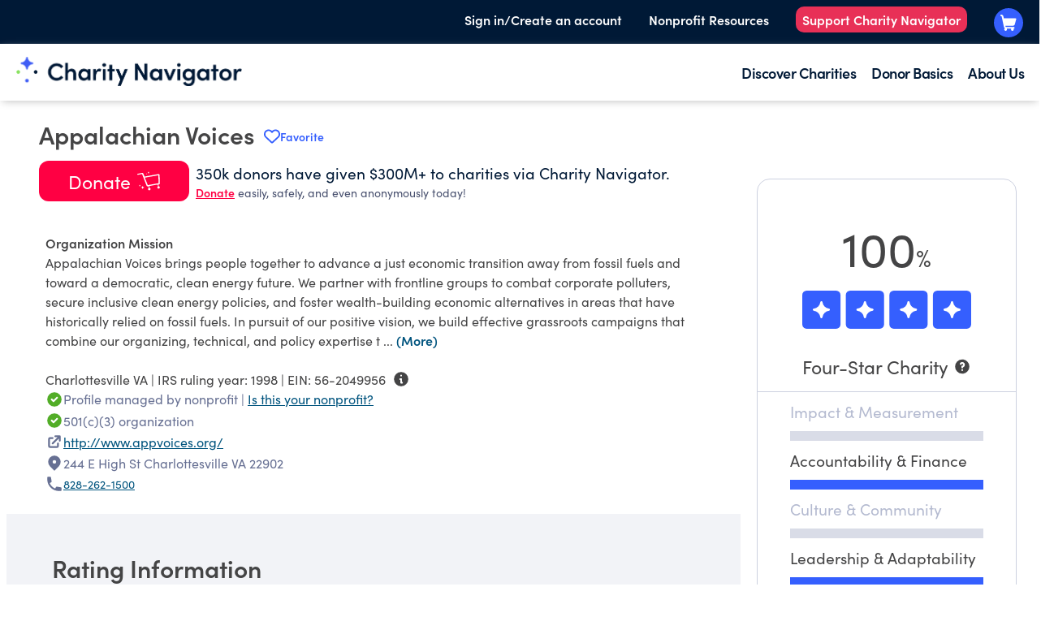

--- FILE ---
content_type: text/plain; charset=utf-8
request_url: https://events.getsitectrl.com/api/v1/events
body_size: 559
content:
{"id":"66fc6a14d634c557","user_id":"66fc6a14d67d079f","time":1769285899096,"token":"1769285899.38762287d8c86499d21b00d7c27569b3.d8925a97474ae68c9266dbc4ec3bc4cf","geo":{"ip":"18.117.150.195","geopath":"147015:147763:220321:","geoname_id":4509177,"longitude":-83.0061,"latitude":39.9625,"postal_code":"43215","city":"Columbus","region":"Ohio","state_code":"OH","country":"United States","country_code":"US","timezone":"America/New_York"},"ua":{"platform":"Desktop","os":"Mac OS","os_family":"Mac OS X","os_version":"10.15.7","browser":"Other","browser_family":"ClaudeBot","browser_version":"1.0","device":"Spider","device_brand":"Spider","device_model":"Desktop"},"utm":{}}